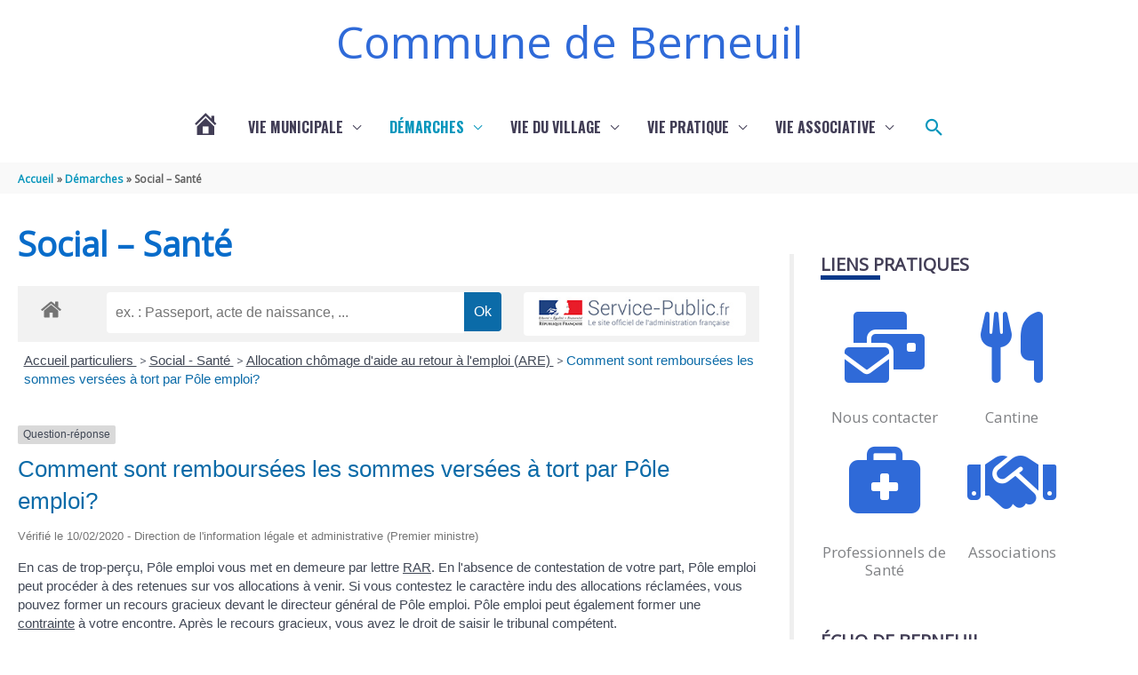

--- FILE ---
content_type: text/css
request_url: https://www.berneuil17.fr/wp-content/uploads/siteorigin-widgets/sow-features-default-7ce9325a732a.css?ver=0ef4ba
body_size: 825
content:
.so-widget-sow-features-default-7ce9325a732a .sow-features-list {
  display: flex;
  flex-wrap: wrap;
  gap: 25px 25px;
  list-style: none;
  margin: 0;
  padding: 0;
}
.so-widget-sow-features-default-7ce9325a732a .sow-features-list .sow-features-feature {
  -ms-box-sizing: border-box;
  -moz-box-sizing: border-box;
  -webkit-box-sizing: border-box;
  box-sizing: border-box;
  margin: 0;
  position: relative;
}
@media (min-width: 780px) {
  .so-widget-sow-features-default-7ce9325a732a .sow-features-list .sow-features-feature:nth-of-type(2n + 1) {
    padding-left: 0;
  }
  .so-widget-sow-features-default-7ce9325a732a .sow-features-list .sow-features-feature:nth-of-type(2n) {
    padding-right: 0;
  }
}
.so-widget-sow-features-default-7ce9325a732a .sow-features-list .sow-features-feature.sow-icon-container-position-top {
  text-align: center;
}
.so-widget-sow-features-default-7ce9325a732a .sow-features-list .sow-features-feature.sow-icon-container-position-top .sow-icon-container {
  margin-bottom: 10px;
  margin: 0 auto 10px;
}
.so-widget-sow-features-default-7ce9325a732a .sow-features-list .sow-features-feature.sow-icon-container-position-right {
  align-items: flex-start;
}
.so-widget-sow-features-default-7ce9325a732a .sow-features-list .sow-features-feature.sow-icon-container-position-right .sow-icon-container {
  margin-right: 10px;
}
.so-widget-sow-features-default-7ce9325a732a .sow-features-list .sow-features-feature.sow-icon-container-position-left {
  align-items: flex-start;
}
.so-widget-sow-features-default-7ce9325a732a .sow-features-list .sow-features-feature.sow-icon-container-position-left .sow-icon-container {
  margin-left: 10px;
}
.so-widget-sow-features-default-7ce9325a732a .sow-features-list .sow-features-feature.sow-icon-container-position-bottom {
  align-items: center;
  text-align: center;
}
.so-widget-sow-features-default-7ce9325a732a .sow-features-list .sow-features-feature.sow-icon-container-position-bottom .sow-icon-container {
  margin-top: 10px;
}
.so-widget-sow-features-default-7ce9325a732a .sow-features-list .sow-features-feature .sow-features-feature-right-left-container {
  display: flex;
  flex-direction: inherit;
  width: 100%;
  align-items: center;
}
.so-widget-sow-features-default-7ce9325a732a .sow-features-list .sow-features-feature .sow-features-feature-right-left-container .textwidget {
  width: 100%;
}
.so-widget-sow-features-default-7ce9325a732a .sow-features-list .sow-features-feature .sow-icon-container {
  font-size: 84px;
  height: 84px;
  text-decoration: none;
  width: 84px;
  flex: 0 0 84px;
}
.so-widget-sow-features-default-7ce9325a732a .sow-features-list .sow-features-feature .sow-icon-container:not(.sow-container-none) [class^="sow-icon-"],
.so-widget-sow-features-default-7ce9325a732a .sow-features-list .sow-features-feature .sow-icon-container .sow-icon-image {
  align-items: center;
  color: #fff;
  display: flex;
  height: 84px;
  justify-content: center;
  position: absolute;
  text-decoration: none;
  top: 0;
  width: 84px;
  background-size: contain;
  background-position: center;
  background-repeat: no-repeat;
}
.so-widget-sow-features-default-7ce9325a732a .sow-features-list .sow-features-feature h5 {
  margin: 1em 0;
}
.so-widget-sow-features-default-7ce9325a732a .sow-features-list .sow-features-feature h5 a {
  color: inherit;
  text-decoration: none;
}
.so-widget-sow-features-default-7ce9325a732a .sow-features-list .sow-features-feature h5 a:hover {
  text-decoration: underline;
}
.so-widget-sow-features-default-7ce9325a732a .sow-features-list .sow-features-feature p.sow-more-text a {
  color: inherit;
  font-weight: 500;
  text-decoration: none;
}
.so-widget-sow-features-default-7ce9325a732a .sow-features-list .sow-features-feature p.sow-more-text a:hover {
  text-decoration: underline;
}
.so-widget-sow-features-default-7ce9325a732a .sow-features-list .sow-features-feature p:last-child {
  margin-bottom: 0;
}
.so-widget-sow-features-default-7ce9325a732a .sow-features-list .sow-features-feature p.sow-more-text a {
  color: inherit;
  font-weight: 500;
  text-decoration: none;
}
.so-widget-sow-features-default-7ce9325a732a .sow-features-list .sow-features-feature p.sow-more-text a:hover {
  text-decoration: underline;
}
@media (max-width: 780px) {
  .so-widget-sow-features-default-7ce9325a732a .sow-features-list {
    gap: 25px;
  }
  .so-widget-sow-features-default-7ce9325a732a .sow-features-list.sow-features-responsive .sow-features-feature {
    flex-direction: row !important;
    justify-content: center;
  }
  .so-widget-sow-features-default-7ce9325a732a .sow-features-list.sow-features-responsive .sow-icon-container-position-top,
  .so-widget-sow-features-default-7ce9325a732a .sow-features-list.sow-features-responsive .sow-icon-container-position-right,
  .so-widget-sow-features-default-7ce9325a732a .sow-features-list.sow-features-responsive .sow-icon-container-position-left {
    flex-direction: column !important;
  }
  .so-widget-sow-features-default-7ce9325a732a .sow-features-list.sow-features-responsive .sow-icon-container-position-bottom {
    flex-direction: column-reverse !important;
  }
  .so-widget-sow-features-default-7ce9325a732a .sow-features-list.sow-features-responsive .sow-features-feature {
    width: 100% !important;
  }
  .so-widget-sow-features-default-7ce9325a732a .sow-features-list.sow-features-responsive .sow-features-feature-content,
  .so-widget-sow-features-default-7ce9325a732a .sow-features-list.sow-features-responsive .sow-features-feature-title,
  .so-widget-sow-features-default-7ce9325a732a .sow-features-list.sow-features-responsive .sow-more-text {
    text-align: center;
  }
  .so-widget-sow-features-default-7ce9325a732a .sow-features-list.sow-features-responsive .sow-icon-container-position-left .sow-icon-container,
  .so-widget-sow-features-default-7ce9325a732a .sow-features-list.sow-features-responsive .sow-icon-container-position-right .sow-icon-container {
    display: flex;
    justify-content: center;
    width: 100%;
  }
  .so-widget-sow-features-default-7ce9325a732a .sow-features-list.sow-features-responsive .sow-icon-container-position-left .sow-icon-container {
    margin-left: 0;
  }
  .so-widget-sow-features-default-7ce9325a732a .sow-features-list.sow-features-responsive .sow-icon-container-position-right .sow-icon-container {
    margin-right: 0;
  }
}